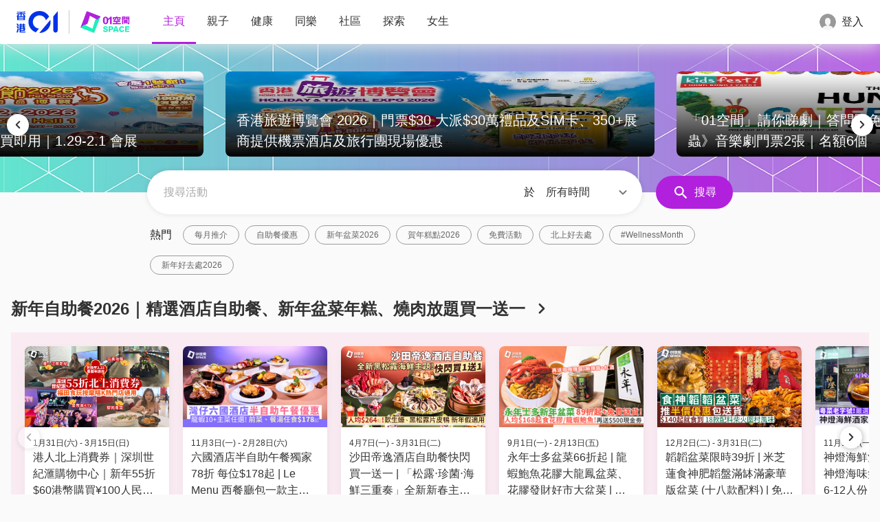

--- FILE ---
content_type: text/javascript
request_url: https://space.hk01.com/_next/static/chunks/pages/search/%5B%5B...searchKeyword%5D%5D-fe57a0370d3c95f2.js
body_size: 1034
content:
(self.webpackChunk_N_E=self.webpackChunk_N_E||[]).push([[8183],{95694:function(e,t,a){(window.__NEXT_P=window.__NEXT_P||[]).push(["/search/[[...searchKeyword]]",function(){return a(94071)}])},94071:function(e,t,a){"use strict";a.r(t);var n=a(85893),r=a(36775),s=a(11163),u=a(67294),c=a(57632),i=a(86411),l=a(80240),o=a(9482),h=a(51472),d=a(91764),f=a(17692),E=a(93311),p=a(41977),g=a(21214),v=a(36962),w=a(9113);let SearchPage=()=>{var e;let t=(0,g.I)(),{isApp:a,isFirstLoad:v,trackEvent:_,trackGtmEvent:C}=(0,d.So)(),S=(0,s.useRouter)(),k=(0,u.useRef)(!1),{searchKeyword:x,range:m,page:L,search_uuid:b=(0,c.Z)()}=S.query,I=null!==(e=null==x?void 0:x[0])&&void 0!==e?e:"",P=Object.values(w.D).includes(m)?m:w.D.ALL_TIME,y=L?parseInt(L,10):1,R=(0,u.useCallback)((e,t,a)=>{let n=null!=a?a:(0,c.Z)(),r=h.c7.SEARCH.getHref({keyword:e,timeLabel:t,uuid:n});S.push(r)},[S]),j=(0,u.useCallback)(e=>{let t=h.c7.SEARCH.getHref({keyword:I,timeLabel:P,page:e,uuid:b});S.push(t,void 0,{shallow:!0,scroll:!1})},[I,P,b,S]);return(0,u.useEffect)(()=>{if(a&&!I){t(p.w6.resetSearchEvents());return}k.current&&t(p.w6.fetchSearchEvents({keyword:I,timeLabel:P,page:y}))},[I,P,y]),(0,u.useEffect)(()=>{v||(_(l.vR.SEARCH.SEARCH_VIEW,{}),C("PAGE_VIEW",{Content:"search_view",ContentType:"01_space"}))},[v,_,C]),(0,u.useEffect)(()=>{let saveLastClickEventId=e=>{let a=(0,E.YL)(e);t(p.w6.updateLastViewEvent(a))};return S.events.on("routeChangeStart",saveLastClickEventId),(!a||I)&&t(p.w6.fetchSearchEvents({keyword:I,timeLabel:P,page:y})),k.current=!0,()=>{S.events.off("routeChangeStart",saveLastClickEventId)}},[]),(0,n.jsxs)(n.Fragment,{children:[(0,n.jsx)(i.Ok,{keyword:I}),(0,n.jsx)(r.Z,{maxWidth:[1,1,"852px"],mx:[4,4,"auto"],mt:4,mb:6,children:(0,n.jsx)(o.Vi,{onSubmit:R,initKeyword:I,initTimeLabel:P,isApp:a,shouldTagLinkPage:!0,uuid:b})}),(0,n.jsx)(r.Z,{mx:[4,4,"auto"],px:[0,0,4],maxWidth:1280,children:(0,n.jsx)(f.SW,{onChangePage:j,uuid:b,keyword:I,page:y})})]})};SearchPage.getInitialProps=async e=>{let{store:t}=e,a=t.getState().search.tag.isInit;return a||t.dispatch(v.RR.fetchPopularTags()),{page:!0}},t.default=SearchPage}},function(e){e.O(0,[9774,2888,179],function(){return e(e.s=95694)}),_N_E=e.O()}]);

--- FILE ---
content_type: text/javascript
request_url: https://space.hk01.com/_next/static/chunks/pages/space/%5Buri%5D-913cba2157baaf7a.js
body_size: 1592
content:
(self.webpackChunk_N_E=self.webpackChunk_N_E||[]).push([[8315],{31356:function(e,t,i){(window.__NEXT_P=window.__NEXT_P||[]).push(["/space/[uri]",function(){return i(47920)}])},47920:function(e,t,i){"use strict";i.r(t);var n=i(85893),o=i(36775),a=i(11163),r=i(67294),l=i(57632),u=i(86411),d=i(80240),s=i(9482),c=i(51472),v=i(91764),g=i(72276),p=i(17692),f=i(93311),h=i(47902),E=i(33314),C=i(41977),m=i(21214),y=i(36962),w=i(47810);let CategoryPage=e=>{var t,i,E,y,w,_,x,P;let{uuid:T,categoryId:k}=e,I=(0,m.I)(),{isApp:R,isFirstLoad:S,trackEvent:b,trackGtmEvent:A}=(0,v.So)(),L=(0,a.useRouter)(),{uri:N,page:j=1}=L.query,O=(0,m.v)(e=>(0,h.uY)(e,N)),D=k||(null==O?void 0:O.id),H=(0,r.useRef)(!1),V=(0,r.useCallback)((e,t)=>{let i=(0,l.Z)(),n=c.c7.SEARCH.getHref({keyword:e,timeLabel:t,uuid:i});L.push(n)},[L]),Z=(0,r.useCallback)(e=>{I(C.w6.fetchCategoryEvents({categoryId:D,loadMode:e}))},[D,I]),q=(0,r.useCallback)(e=>{let t=L.asPath!==window.history.state.as;if(!e||t)return;let i=c.c7.SPACE.getHref(N)+"?page="+(H.current?e:j);window.history.replaceState({...window.history.state,url:i},"",i)},[j,L.asPath,N]);return(0,r.useEffect)(()=>{if(!S){var e,t;b(d.vR.HOME.LANDING_VIEW,{category:null===(e=L.query)||void 0===e?void 0:e.uri}),A("PAGE_VIEW",{Content:null===(t=L.query)||void 0===t?void 0:t.uri,ContentType:"01_space",Description:"space_home"})}},[S,null===(t=L.query)||void 0===t?void 0:t.uri,b,A]),(0,r.useEffect)(()=>{let saveLastClickEventId=e=>{if(!H.current)return;let t=(0,f.YL)(e);I(C.w6.updateLastViewEvent(t))};return L.events.on("routeChangeStart",saveLastClickEventId),H.current=!0,()=>{L.events.off("routeChangeStart",saveLastClickEventId)}},[]),(0,n.jsxs)("div",{children:[(0,n.jsx)(u.r8,{spaceName:N,title:null==O?void 0:null===(i=O.meta)||void 0===i?void 0:i.title,description:null==O?void 0:null===(E=O.meta)||void 0===E?void 0:E.description,ogTitle:null==O?void 0:null===(y=O.meta)||void 0===y?void 0:y.ogTitle,ogDescription:null==O?void 0:null===(w=O.meta)||void 0===w?void 0:w.ogDescription}),(0,n.jsx)(o.Z,{mb:[4,0],children:(0,n.jsx)(g.BJ,{name:N,description:null==O?void 0:null===(_=O.meta)||void 0===_?void 0:_.description,imageUrl:null==O?void 0:null===(x=O.image)||void 0===x?void 0:x.imageUrl,backgroundColor:null==O?void 0:O.backgroundColor})}),!R&&(0,n.jsx)(o.Z,{maxWidth:[1,1,"852px"],mx:[4,4,"auto"],mt:["-32px","-20px"],mb:6,children:(0,n.jsx)(s.Vi,{onSubmit:V,isApp:R,shouldTagLinkPage:!0,uuid:T})}),(0,n.jsx)(o.Z,{mx:[4,4,"auto"],px:[0,0,4],maxWidth:1280,children:(0,n.jsx)(p.CR,{name:null===(P=L.query)||void 0===P?void 0:P.uri,categoryId:D,onLoad:Z,onUpdateUrl:q})})]},L.asPath)};CategoryPage.getInitialProps=async e=>{var t,i,n,o;let{query:a,res:r,store:u}=e,d=(0,l.Z)(),{uri:s,page:c}=a,v=u.getState().search.tag.isInit;v||u.dispatch(y.RR.fetchPopularTags());let g="",p=u.getState().app.categories;if(!(g=0===p.length?null===(n=(p=await (0,w.C)()).find(e=>e.name===s))||void 0===n?void 0:n._id:null===(o=p.find(e=>e.name===s))||void 0===o?void 0:o.id)){r.writeHead(307,{Location:"/404"}),r.end();return}let f=!!(null===(t=u.getState().event.category[g])||void 0===t?void 0:t.eventIds),h=null===(i=u.getState().event.category[g])||void 0===i?void 0:i.firstFetchedAt,m=Date.now()-h>E.D.EVENT.CATEGORY;return(!f||m)&&u.dispatch(C.w6.fetchCategoryEvents({categoryId:g,page:c,shouldRefresh:m})),{uuid:d,categoryId:g}},t.default=CategoryPage},33314:function(e,t,i){"use strict";i.d(t,{D:function(){return n}});let n=Object.freeze({EVENT:{CATEGORY:18e5,LATEST:18e5,ORGANIZER:18e5,POPULAR:18e5,THEME:18e5}})}},function(e){e.O(0,[9774,2888,179],function(){return e(e.s=31356)}),_N_E=e.O()}]);